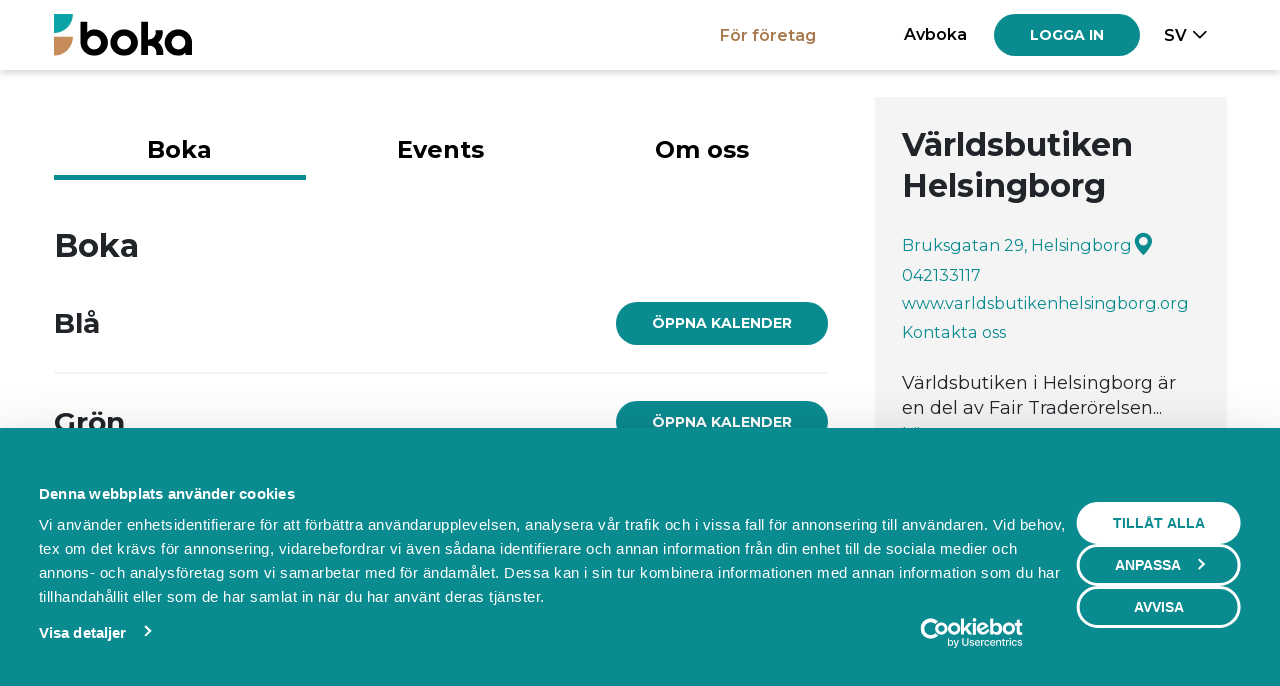

--- FILE ---
content_type: text/html; charset=utf-8
request_url: https://boka.se/varldsbutiken
body_size: 10292
content:



<!DOCTYPE html>
<html lang="sv">
<head>
    <meta charset="utf-8"/>
    <meta name="viewport" content="width=device-width, initial-scale=1">

    <base href="/" />

    <link rel="apple-touch-icon" sizes="180x180" href="https://cdn.boka.se/cdn/WebImages/Boka3/favicons/apple-touch-icon.png">
    <link rel="icon" type="image/png" sizes="32x32" href="https://cdn.boka.se/cdn/WebImages/Boka3/favicons/favicon-32x32.png">
    <link rel="icon" type="image/png" sizes="16x16" href="https://cdn.boka.se/cdn/WebImages/Boka3/favicons/favicon-16x16.png">
    <link rel="manifest" href="https://cdn.boka.se/cdn/WebImages/Boka3/favicons/site.webmanifest">
    <link rel="mask-icon" href="https://cdn.boka.se/cdn/WebImages/Boka3/favicons/safari-pinned-tab.svg" color="#5bbad5">

    <link rel="preconnect" href="https://cdn.boka.se/cdn/">
    <link rel="preconnect" href="https://www.google.com">
    <link rel="preconnect" href="https://www.gstatic.com" crossorigin>
    <link rel="preconnect" href="https://www.googletagmanager.com">
    <link rel="preconnect" href="https://cdn.jsdelivr.net"/>
    <link href="https://fonts.googleapis.com/css2?family=Montserrat:ital,wght@0,400;0,500;0,600;0,700;0,900;1,400;1,500;1,600;1,700;1,900&display=swap" rel="stylesheet">
    <link rel="stylesheet" href="https://cdn.jsdelivr.net/npm/bootstrap-icons@1.11.0/font/bootstrap-icons.css">


    <meta name="viewport" content="width=device-width, height=device-height, initial-scale=1.0, maximum-scale=6.0, minimum-scale=0.5, minimal-ui"/>
    <meta name="viewport" content="width=device-width, initial-scale=1.0"/>
    <meta name="viewport" content="width=device-width"/>
    <meta http-equiv="X-UA-Compatible" content="IE=edge,chrome=1"/>
    <meta property="og:locale" content="sv_SE"/>
    <meta property="og:site_name" content="Boka.se"/>
    <meta property="og:type" content="website"/>

    <meta name="facebook-domain-verification" content="5hmeaikx7bl20fsuhbis2tfhmwodma"/>
    <meta name="fb:app_id" content="645907442112249"/>
    <meta name="apple-mobile-web-app-title" content="Boka.se"/>
    <meta name="application-name" content="Boka.se"/>

    <meta name="msapplication-TileColor" content="#2b5797"/>
    <meta name="theme-color" content="#ffffff"/>
    
    <!--Blazor:{"type":"server","prerenderId":"2d5c8c8764ac4bee96e789f8603d39c5","key":{"locationHash":"77D12F14A8105320B1AAED6AE7E689DA0EC4483270A645E84079EAA0FFDF550D:0","formattedComponentKey":""},"sequence":0,"descriptor":"CfDJ8K9xpWxiCzxBo2nkzhtJaPR/VM34o07c4sP6ultE/wkr0PFtlLHW9njV2XDuhgabyqeAFiGOerRiD3qWza03j/M6lJKIMzVZG6bw3PjtD\u002BD5ZekKI6zlOucGgwMr6Le6fH4jjEk26xaAuiD8hMc4BLDJt3ryDi9ZslAnnWWXhrT\u002BlkHmf3hho5dUkP1FOjnCZho9Oi2d1Eavt3agnXppGU5vKZ/PpOcHpHkEzPt3hN\u002BEfGhYQqfv4uUnZSVKf7fCCm/IuhXv/tbS\u002BzKqEai6ocN5an5m5TeNNhE0Uw/JYwytv6X2bpZIhGUchpHlFxZikWwAulTRSuwqIVxCD593ptKaScbGXC/QZpBxwABtUxx1FvpB4BJ4Oc6fLGqvT8HHvjc9o/beLXL6Uj5UFOo786AcGPc1XaLNpDwNrRKPcN/iViIJYg6UzMY63ehT7ajl0BKwZO8Z0A7ppmfCfSSLY7yPr0Hx/x9v\u002BR5iztOkeOZ26JzkfIy0LN1Hu7ZZaf6uJh\u002BSyO3yfaenSvoeHR1wAWPMoi2C/dbTKDoCxv6H3k7HXmr/TXWOPN\u002BRtLm\u002B5FnAa5joI7KmpI0pkxbTOR7vZaw="}--><title>Boka hos V&#xE4;rldsbutiken Helsingborg i Helsingborg</title><meta name="description" content="V&#xE4;rldsbutiken i Helsingborg &#xE4;r en del av Fair Trader&#xF6;relsen som l&#xE4;nge har arbetat f&#xF6;r att  &#xF6;ka medvetenheten om arbetsvillkoren f&#xF6;r producenter&#xA;runt om i v&#xE4;rlden.Genom att s&#xE4;lja deras varor och informera om handelsvillkoren, har f&#xF6;reningen bidragit till att f&#xF6;rb&#xE4;ttra den ekonomiska och sociala situationen f&#xF6;r sm&#xE5;producenter runt om i v&#xE4;rlden.&#x200B;&#xA;En Fair Trade butik &#xE4;r inte bara ett s&#xE4;tt att s&#xE4;lja varor utan ocks&#xE5; en konkret m&#xF6;jlighet att vara med och f&#xF6;rb&#xE4;ttra v&#xE4;rlden." b-9fh0ksedlg />
    <meta property="og:description" content="V&#xE4;rldsbutiken i Helsingborg &#xE4;r en del av Fair Trader&#xF6;relsen som l&#xE4;nge har arbetat f&#xF6;r att  &#xF6;ka medvetenheten om arbetsvillkoren f&#xF6;r producenter&#xA;runt om i v&#xE4;rlden.Genom att s&#xE4;lja deras varor och informera om handelsvillkoren, har f&#xF6;reningen bidragit till att f&#xF6;rb&#xE4;ttra den ekonomiska och sociala situationen f&#xF6;r sm&#xE5;producenter runt om i v&#xE4;rlden.&#x200B;&#xA;En Fair Trade butik &#xE4;r inte bara ett s&#xE4;tt att s&#xE4;lja varor utan ocks&#xE5; en konkret m&#xF6;jlighet att vara med och f&#xF6;rb&#xE4;ttra v&#xE4;rlden." b-9fh0ksedlg />
    <meta name="keywords" content="" b-9fh0ksedlg />
    <meta property="og:title" content="Boka hos V&#xE4;rldsbutiken Helsingborg i Helsingborg" b-9fh0ksedlg />
    <meta property="og:url" content="https://boka.se/varldsbutiken" b-9fh0ksedlg />
    <link rel="canonical" href="https://boka.se/varldsbutiken" b-9fh0ksedlg />
    <meta name="robots" content="noindex" b-9fh0ksedlg /><!--Blazor:{"prerenderId":"2d5c8c8764ac4bee96e789f8603d39c5"}-->
    
    <link href="Boka.Web.styles.css?v=tRROGPgzw0MJn_VyZVAsPms8EsLOUqjuEAgJaECd4mw" rel="stylesheet">
    <link href="/bundles/css/site.css?v=P1tu4EIzSlVHlHaO_4BCQOXnNy2tk9_39geKGmRckwc" rel="stylesheet">
    <link href="/tailwind.css?v=h7At_MYSPQnnvxoLxfExUSKlXDncyRZ0eG1FE9olttc" rel="stylesheet">

    

    <script data-cookieconsent="ignore">
        window.dataLayer = window.dataLayer || [];
        function gtag() {
            dataLayer.push(arguments);
        }
        gtag("consent", "default", {
            ad_personalization: "denied",
            ad_storage: "denied",
            ad_user_data: "denied",
            analytics_storage: "denied",
            functionality_storage: "denied",
            personalization_storage: "denied",
            security_storage: "granted",
            wait_for_update: 500,
        });
        gtag("set", "ads_data_redaction", true);
        gtag("set", "url_passthrough", true);
    </script>
    <!-- Google Tag Manager -->
    <script data-cookieconsent="ignore">
        (function(w, d, s, l, i) {
            w[l] = w[l] || [];
            w[l].push({
                'gtm.start':
                    new Date().getTime(),
                event: 'gtm.js'
            });
            var f = d.getElementsByTagName(s)[0],
                j = d.createElement(s),
                dl = l != 'dataLayer' ? '&l=' + l : '';
            j.async = true;
            j.src =
                'https://www.googletagmanager.com/gtm.js?id=' + i + dl;
            f.parentNode.insertBefore(j, f);
        })(window, document, 'script', 'dataLayer', 'GTM-59SF32M');
    </script>
    <!-- End Google Tag Manager -->

    
<script id="Cookiebot" src="https://consent.cookiebot.com/uc.js" data-cbid="bf95221d-45c0-429a-b9bc-8316601dc30f" data-blockingmode="auto" data-consentmode-defaults="disabled" type="text/javascript"></script>


    
</head>


<body class="d-grid min-h-dvh grid-column-100">
    <!--Blazor:{"type":"server","prerenderId":"0732002aabdc46b69c96e41878065b4a","key":{"locationHash":"CE529CB31A9E862A81CFBC521D0BEECBA4F786CC2A47DF956882B593A55B0285:0","formattedComponentKey":""},"sequence":1,"descriptor":"CfDJ8K9xpWxiCzxBo2nkzhtJaPQTxdves8E0x1hs\u002B\u002Bv0ldP4MhFw5cqONGgEJvve1nE/lX4p/V6AzMQHt2/Ir9REvTYRIBXv7gAB0Bz71lQpBoaM18MiNjmo6fVs03IED6EG0AL7zbcfCWZH34dOvpI0ukw2oz/Kmhx8x8fxMCemRhbDlHTq2DxSUF1VftAGXlfKrIdMR2OokbcOUlqBPCBejPXVyDraKBL9RdxLenEWTGzc/qWl4zI7ZJH2VkBTHIary0JpvkyAtriHW/XHA9jcpTh8R8BG57URvKJpwlsfb9p1ZjsHbYb305D7O1nM1Pry6FQwo74OgMp54qG\u002Bx15iet9ZNYSS73YjscsYbRwpGgMAUyS0S51BzlyvTyv5BqVo0ckO0/1ApbureeFK1\u002BosWp9wj6FbRqyYZnoXNmssTLnXx94cc4y9UA5GBbyry35TrxQxh0/NdW1NaISpSczKqxmIq\u002BZVDezKeMDQlf8N26WO6Oj5554CmcaM3/nfNZzaM7sPv0BOQksAOTSCCryv6WBTwKbX7Qgy8yWS5/o\u002B9NnuW9Cb8huDn3e11g7YvwOWfOoGKnc7nQKsUUSKz3T95R\u002BV1hJse2wz0k3m0ZzeafNpaawNGTt2dM3vRmIAeTUijT3vQpWObwyGjFhr3zXrl9dEkEn1RI0ks6ykJIxZphJ3yEKR6YKowfYSyZpcmZFtP0pRG2SLyam2RShK3IrMxit3X/TcL5yoyN7ZxaJQ756pbxYVsrBwDHar8y/40\u002B5MIbR7jX1TD1\u002BXzUCAWcyTyfoNjdx2nFQ\u002BfU5/3OMuijIEPWNknZ/PzQUPvCVJUltkd/wFaSsRrZvRBQkQKb4/endXl8XAmcJrX8P8I12IvUPY1xTkxNBV7qJpiEna4naU3FOW\u002BXkJXlxXpw4l/R\u002BYL4rSBE3XttQlm7bI9XMiRT5\u002BzBeis4NNA0lAoJ2x1Tgt6us7N/VnYRd1zidyjecsUDFM7A2SmRldaQzytfskFnIbrAdb\u002B/0DIz8Ab\u002B3HVYyK6S\u002B/S6hKh5drPJlzP5fboJoBSKpTEEsL60Oh6QvR3BblueRFiK8fjWaj4kcxtmeS2E7KnPuZOT/orSfULSD54YCndVWacZLQ0Dai7CDNCDA1BjIkIQ82LF/MX\u002BviWdsuxdT2tJL96Fe3Bs4ua08evsp6zGguCgKJS9MTKWoiJDU4b3g/HLGZyUKL1rvf/UFDWDhOwNuBRvOLhveh2t/VgJXn/K4RJUMe4U\u002BwJa6scKG59K8FFnXDVJqmh1YsUOR\u002BlA=="}--><header><nav class="navbar fixed-top navbar-expand-lg navbar-set-height navbar-style mb-3 py-0"><div class="container-xl" style="flex-wrap: nowrap;"><div class="d-flex items-center"><a class="navbar-brand me-1" aria-label="Boka.se - Hem"><img class="navbar-boka-logo-height" src="data:image/svg&#x2B;xml;base64,PHN2ZyBpZD0iTGFnZXJfMSIgZGF0YS1uYW1lPSJMYWdlciAxIiB4bWxucz0iaHR0cDovL3d3dy53My5vcmcvMjAwMC9zdmciIHZpZXdCb3g9IjAgMCA3MjguODkgMjIwIj48ZGVmcz48c3R5bGU&#x2B;LmNscy0xe2ZpbGw6I2M2OGQ1YTt9LmNscy0ye2ZpbGw6IzBjYTRhOTt9PC9zdHlsZT48L2RlZnM&#x2B;[base64]&#x2B;[base64]" alt="" /></a></div>

                <div class="d-flex justify-content-end items-center"><a class="facts-heading-text burger-menu text-black hover:text-primary-700! openLoginCanvas me-3">Logga in</a><div class="burger-menu"><div class="nav-item me-md-3 me-0 btn-group"><div class="burger" data-bs-toggle="dropdown" data-bs-auto-close="outside"><div class="burger-line-1"></div>
    <div class="burger-line-2"></div></div>
        <ul class="dropdown-menu dropdown-menu-end mt-4 shadow-sm"><li><a class="dropdown-item text-end facts-heading-text hide-login-canvas show-cancel-booking-modal" role="button" rel="nofollow">Avboka</a></li><li><a class="dropdown-item text-end text-secondary facts-heading-text" href="https://bokningssystem.boka.se/" target="_blank">F&#xF6;r f&#xF6;retag</a></li><li class="dropstart-sm"><button class="dropdown-item dropdown-toggle text-uppercase text-end facts-heading-text" data-bs-toggle="dropdown">sv</button>
                <ul class="dropdown-menu dropdown-small dropdown-menu-end mt-2 mt-lg-4 shadow-sm dropdown-menu-right"><li><a class="dropdown-item text-end facts-heading-text text-capitalize" href="Home/SetLanguage?culture=sv&amp;returnUrl=https://boka.se/varldsbutiken" rel="nofollow">Svenska</a></li><li><a class="dropdown-item text-end facts-heading-text text-capitalize" href="Home/SetLanguage?culture=en&amp;returnUrl=https://boka.se/varldsbutiken" rel="nofollow">English</a></li></ul></li></ul></div></div></div>
                <div class="navbar-collapse collapse"><ul class="navbar-nav d-flex items-center justify-content-end container-fluid"><li class="nav-item ps-lg-0 me-lg-5 me-0"><a class="nav-link facts-heading-text special" href="https://bokningssystem.boka.se/" target="_blank">F&#xF6;r f&#xF6;retag</a></li><li class="nav-item me-md-3 me-0"><a class="nav-link facts-heading-text text-center hide-login-canvas show-cancel-booking-modal text-black hover:text-primary-700!" tabindex="0" role="button" rel="nofollow">Avboka</a></li><li class="nav-item me-md-3 me-0"><button type="button" class="btn btn-primary button-text openLoginCanvas "><span>Logga in</span></button></li><li class="nav-item btn-group"><button class="language-picker-button facts-heading-text text-uppercase dropdown-toggle py-2" type="button" data-bs-toggle="dropdown">sv</button>
            <ul class="dropdown-menu dropdown-small dropdown-menu-end mt-2 mt-lg-4 shadow-sm dropdown-menu-right"><li><a class="dropdown-item text-end facts-heading-text text-capitalize" href="Home/SetLanguage?culture=sv&amp;returnUrl=https://boka.se/varldsbutiken" rel="nofollow">Svenska</a></li><li><a class="dropdown-item text-end facts-heading-text text-capitalize" href="Home/SetLanguage?culture=en&amp;returnUrl=https://boka.se/varldsbutiken" rel="nofollow">English</a></li></ul></li></ul></div></div></nav></header><main class="below-navbar pb-0">

<div class="company-page container-xl d-grid py-4 grid-column-100&#xD;&#xA;grid-sidebar-desktop-right"><div class="position-relative"></div><section class="grid-sidebar basic-info-container d-grid gap-3 p-4 gap-4 background-neutral-light overflow-auto grid-column-100 custom-scroller"><h1 class="heading-2 text-break mb-0">V&#xE4;rldsbutiken Helsingborg</h1>
        <div class="d-grid gap-1 fs-16 grid-column-100 span-2-rows"><a class="d-flex gap-3 items-center" href="https://www.google.com/maps/search/?api=1&amp;query=Bruksgatan%2029%2C%20Helsingborg" aria-label="Google maps - Bruksgatan 29, Helsingborg" target="_blank" rel="noopener nofollow">Bruksgatan 29, Helsingborg
                    <i class="bi bi-geo-alt-fill"></i></a><a class="max-content" href="tel:042133117">042133117</a><a class="max-content text-truncate mw-100" href="http://www.varldsbutikenhelsingborg.org" target="_blank" rel="noopener noreferrer nofollow">www.varldsbutikenhelsingborg.org</a><a class="max-content" href="https://boka.se/varldsbutiken/om#kontakt">Kontakta oss</a></div><div class="company-description"><div><p class="body-text white-space-pre-line mb-0">V&#xE4;rldsbutiken i Helsingborg &#xE4;r en del av Fair Trader&#xF6;relsen...</p>
                        <a class="max-content" href="https://boka.se/varldsbutiken/om#content">L&#xE4;s mer</a></div></div><div class="logos flex gap-4 px-2 justify-evenly items-center "></div></section><div class="d-grid grid-auto-rows-max-content grid-column-100" id="content"><nav class="d-grid grid-flow-column gap-2 py-md-4 tabs" role="tablist" aria-label="V&#xE4;rldsbutiken Helsingborg"><div class="position-absolute tab-border" aria-hidden="true"></div><a class="heading-4 text-black hover:text-primary-700! text-center p-1 p-md-2 active" role="tab" aria-selected="true" href="varldsbutiken/">Boka</a><a class="heading-4 text-black hover:text-primary-700! text-center p-1 p-md-2 font-medium" role="tab" aria-selected="false" href="varldsbutiken/events">Events</a><a class="heading-4 text-black hover:text-primary-700! text-center p-1 p-md-2 font-medium" role="tab" aria-selected="false" href="varldsbutiken/om">Om oss</a></nav>
              
        
            <div class="d-grid mt-3 gap-4 grid-column-100" b-9fh0ksedlg><h2 class="sr-only" b-9fh0ksedlg>Boka</h2><article class="booking-resource  &#xD;&#xA;                d-flex flex-wrap&#xD;&#xA;                &#xD;&#xA;                "><h3 class="text-truncate mw-100 mb-0">Bl&#xE5;</h3><div class="d-grid buttons-gap"><button type="button" class="btn btn-primary button-text  " role="link"><span>&#xD6;ppna kalender</span></button></div></article>
                    <div class="vertical-separator" aria-hidden="true" b-9fh0ksedlg></div><article class="booking-resource  &#xD;&#xA;                d-flex flex-wrap&#xD;&#xA;                &#xD;&#xA;                "><h3 class="text-truncate mw-100 mb-0">Gr&#xF6;n</h3><div class="d-grid buttons-gap"><button type="button" class="btn btn-primary button-text  " role="link"><span>&#xD6;ppna kalender</span></button></div></article>
                    <div class="vertical-separator" aria-hidden="true" b-9fh0ksedlg></div></div></div></div>
        </main><footer class="footer text-muted boka-m-footer no-print container-xl fs-14 pb-3"><div class="boka-m-footer__inner__passive"><p class="boka-m-footer__inner__passive__companyText mb-0">Varldsbutiken använder <strong>Boka.se</strong><span class="hidden-phone" > - från Boka Global AB</span></p>

        <div class="boka-m-footer__inner__passive__links"><a class="custom-color me-4 text-nowrap">Bokas marknadsplats</a>
            <a class="custom-color me-4 text-nowrap">Villkor &amp; policyer</a>
            <a href="https://bokningssystem.boka.se/" target="_blank" rel="noopener" class="custom-color me-4 text-nowrap">Beh&#xF6;ver du ett bokningssystem?</a>
            <a class="custom-color me-4 text-nowrap">
                FAQ
            </a>
            <button class="btn-linkalike" onclick="Cookiebot.renew()">&#xC4;ndra cookies</button></div></div></footer><style>
        .custom-font{
            font-family: "Montserrat" !important;
        }
    </style>
        
        
<!--Blazor:{"prerenderId":"0732002aabdc46b69c96e41878065b4a"}-->

    <!--Blazor:{"type":"server","key":{"locationHash":"0581B1B05217E9C2691D1E141ABE79F8FC6F054D04A348621D9CCF34A81B0ED9:0","formattedComponentKey":""},"sequence":2,"descriptor":"CfDJ8K9xpWxiCzxBo2nkzhtJaPSNEgEK4yHoidWG60qbgOMHteQoY0PbINgExn1cN9WiQUVbW2kY0K2hBjEQBKHp6t8YNvIOeEjh8KgPBt9YkTR5XYuNZaPPGzlpEs1wj9wveNDG7NliSHJ\u002Bd6apS/nxLH5u1Tfnzbnqbb7AuoSPcvBkkQSq1\u002BEh7x4t51iyTblwDSLiXhw9HqxSY/3MAnOCmqevJ/2Z\u002ByYYLU9r90hnFAfUQMVv5oIkAkuIjELWQLo5xqEtEfhaNYTQSaiy5AiZcCqTHCP7pDEn/MmMpgnLpdas7HxdPAo5kHXvm6SwC6wsSk4o3ApDYdnz0R6X8XyShCznDIvQbdq89oGxj1Y/crB2phbW/s9ZHucvQDa3\u002BObVO21m2vYTH\u002Bu35Eke6mIJc9Zu6hfI7Ib7oMeR6NCy4Qh2gAcpFiC/B/BfjjSZLCExbVlYQ9EfGVjix6a5uW/114yTxsyUPtYkR\u002BObMmXwEpPOnGXv2BfaIodM1yn1vwQlRrOUbpD2iJAbdZwFwRfDpQKuPjN1J0f9QJQSgXAxpGVFe0oB1eZVfTuhIW28sT6ILswYuNHuhukUXZKJx2QFuSYpo72eJOKYg0XGV49VQxuMsCqHAVZZJ8iPZOccXksTlrD6N4/b1T58TNjPHJBW6kMeBj6HTCaQjz5FOPemeebbLDd6D1rQNY5V1I1T\u002BRNQ/QvyCOPHxN7hratHCLaqC1z/4nnLHqxA4tjH8wVBlKTkOFQeCxQH6MQShlRcj\u002Bujb3U/BtzG3EqDQvP6KOcrwmR//QhW3UPvgGDpE6E1O9hgK6qUmpcj2blcChixUHLoo\u002BZHCI4HXmxo6DtFMIUaJSY7i0uuBsuFPNWpvALtqW1Hw4yCQmD052PvoSCim7YBug=="}-->
    
    <script importance="high" src="_framework/blazor.server.js" autostart="false"></script>
    <script src="_content/MudBlazor/MudBlazor.min.js?v=zR6goaoMpR_YVMMSTfCmVNo3kuPgOkjF_ovhkUhAkbk"></script>
    
    <script importance="low" src="_content/GoogleAnalytics.Blazor/googleanalytics.blazor.js?v=xN8iUHiwQ3gsDBrsXWg8LABaVZgoq9muSGkv2LPl4uw" importance="low"></script>

    <script>
        Blazor.start({
            configureSignalR: function (builder) {
                let c = builder.build();
                c.serverTimeoutInMilliseconds = 60000;
                c.keepAliveIntervalInMilliseconds = 30000;
                builder.build = () => {
                    return c;
                };
            }
        });
     </script>

    <script type="module" importance="low" src="/bundles/scripts/bootstrapBundle.js?v=I3Pjm5oZ-NqGTVP9cs9i51p7gcKAbxZty1KNdI2wJUg" defer></script>


    <script>
    var googleCaptchaSiteKey = "6LfSFMEUAAAAAPu0kI9ULnU_bvtWOicMChHeYIkd";
</script>

<script importance="low" src="/bundles/scripts/recaptchascripts.js?v=6uB4U94d4SNlBK9xltkOPEPCzvOeWMI6tO2woORCR3E" defer></script>

    <script importance="low" src="https://cdn.jsdelivr.net/npm/jquery@3.7.1/dist/jquery.min.js" defer></script>
    <script importance="low" src="https://cdn.jsdelivr.net/npm/jquery-ajax-unobtrusive@3.2.6/dist/jquery.unobtrusive-ajax.min.js" defer></script>
    <script importance="low" src="/bundles/scripts/refetchUserData.js?v=hWaLxrrAsT9W4_F7qDo-9L93iPXCpYf8anLYj4lJzIk" defer></script>
    <script importance="low" src="/bundles/scripts/fakeScroll.js?v=ZEmx9CqnWYBIsfMPB-PtdZVvC9GT_BAdkOgKc2c2wj4" defer></script>
    <script importance="low" src="/bundles/scripts/anchorLinks.js?v=5-ALJy4HGUvNzNohGoEhg5FOyD1shCxKFKFESX1yFsU" defer></script>
    <script importance="low" src="/bundles/scripts/paymentCallbackHandler.js?v=LHoUWGncWE9_La2n3UHpYxvD98IQDki-CCwViXAKKmU" defer></script>
    <script importance="low" src="/bundles/scripts/bankIdQrCodeHandler.js?v=aF8Sf5HQXVvF7dnQAiKDMQWy-PefouSIwemvA0murNI" defer></script>
    <script importance="low" src="/bundles/scripts/ipAddressFetcher.js?v=TdGwaCri8dJXqZsCJeZiLCOYBOVcwUWWu_Er5gVFmAo" defer></script>
    <script importance="low" src="/bundles/scripts/bootstrapCarousel.js?v=zLfCeFcW8vOdhmC6BGk1EZ2hrUnfWLNf07wY7EyPHKI" defer></script>
    <script importance="low" src="/bundles/scripts/reviewLikeService.js?v=ef2FIqg0ITETTDvEWm8rQEue-Qa4fE5vt-2FE-MdLo4" defer></script>
    <script importance="low" src="/bundles/scripts/loginCanvas.js?v=LQTh6T_G-JdXJ-bePj_hHuYTwBTApxvxBr75IXpHgKI" defer></script>
    <script importance="low" src="/bundles/scripts/cancelBookingModal.js?v=HdMCaaJ0eEH8orSFGNLBa8cwWFEKAJ1xKQCvlKy3tkI" defer></script>
    <script importance="low" src="/bundles/scripts/phoneNumberValidator.js?v=UTtRHeDiTG23l0X2HXvjfd9nrWOZiWk6MF7zTv06oBI" defer></script>
    <script importance="low" src="/bundles/scripts/purchaseCallbackHandler.js?v=aaf4knDIhlL0umgnn6BneuO6ZHBWJMgGiDk3nmZRs2o" defer></script>
    <script importance="low" src="/bundles/scripts/paymentStatusCallbackHandler.js?v=b0cmEo_VqwqY1Kp_x3L5JvJ1J9lt5ll5-O2sY-koQYo" defer></script>
    <script importance="low" src="/bundles/scripts/paymentStatusModals.js?v=5ft5odmhMr-UiOAcX1Y7dLUWUftfGeWt7wmJtUiS2OY" defer></script>
    <script importance="low" src="/bundles/scripts/purchaseExpirationModals.js?v=u99VUKyhLf7EQl7BHEs7g872dTxlRTR8m3hfzYpCMVU" defer></script>
    <script importance="low" src="/bundles/scripts/blazorAutoFillAddress.js?v=kkj-XLUCAv8vIKUbHTCQMCDjlnkteaEuPecfPvsbz6g" defer></script>
    <script importance="low" src="https://maps.googleapis.com/maps/api/js?key=AIzaSyBmka6tbfxvpGUtwNpwatEwmXTbkiYSjH8&amp;libraries=places&amp;language=sv" async defer></script>

</body>
</html>


--- FILE ---
content_type: text/javascript
request_url: https://boka.se/bundles/scripts/blazorAutoFillAddress.js?v=kkj-XLUCAv8vIKUbHTCQMCDjlnkteaEuPecfPvsbz6g
body_size: 376
content:
(()=>{"use strict";const e=class{constructor(e,t){window.google&&(this._streetAddressInput=e,this._onPlaceChanged=t,this.InitGooglePlaceAutocomplete(),this._autocomplete.addListener("place_changed",this.OnPlaceChanged.bind(this)),this._streetAddressInput.addEventListener("keydown",(function(e){13===e.keyCode&&e.preventDefault()})))}_streetAddressInput;_onPlaceChanged;_autocomplete;InitGooglePlaceAutocomplete(){this._autocomplete=new google.maps.places.Autocomplete(this._streetAddressInput,{componentRestrictions:{country:["SE","NO","FI","DK","AX"]}})}GetPlace(){return this._autocomplete.getPlace()}OnPlaceChanged(){this._onPlaceChanged({place:this.GetPlace()})}};window.BlazorInitPlaceAutoComplete=function(){let t=document.getElementById("street-adress");new e(t,BlazorOnPlaceChanged)},window.BlazorOnPlaceChanged=function(e){let t,n;const o=new Event("change");for(const c of e.place.address_components)switch(c.types[0]){case"street_number":t=c.long_name;break;case"route":n=c.short_name;break;case"postal_code":document.getElementById("postal-code").value=c.long_name,document.getElementById("postal-code").dispatchEvent(o);break;case"postal_town":document.getElementById("city").value=c.long_name,document.getElementById("city").dispatchEvent(o);break;case"country":const e=c.types.includes("country"),s=document.querySelector("#country");e&&null!=s&&(document.querySelector("#country").value=c.short_name)}document.getElementById("street-adress").value=`${n} ${t??""}`,document.getElementById("street-adress").dispatchEvent(o)}})();
//# sourceMappingURL=blazorAutoFillAddress.js.map